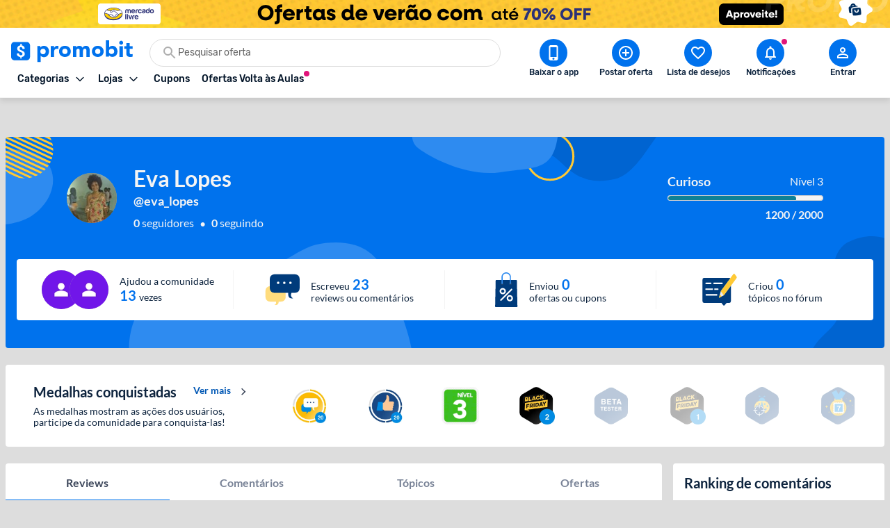

--- FILE ---
content_type: application/javascript
request_url: https://www.promobit.com.br/_next/static/chunks/pages/usuario/%5BuserUsername%5D-3fa1a82defdd6d30.js
body_size: 12186
content:
(self.webpackChunk_N_E=self.webpackChunk_N_E||[]).push([[3225,5734,2116],{17596:function(e,t,r){"use strict";var s=r(59499),n=r(4730),i=r(36492),a=r(48228),l=r(67294),o=r(98388),c=r(49154),u=r(46227),d=r(60363),f=r(20483),m=r(52726),h=r(44031),g=r(85893);const p=["className","gaEventCategory","userId"];function x(e,t){var r=Object.keys(e);if(Object.getOwnPropertySymbols){var s=Object.getOwnPropertySymbols(e);t&&(s=s.filter((function(t){return Object.getOwnPropertyDescriptor(e,t).enumerable}))),r.push.apply(r,s)}return r}function b(e){for(var t=1;t<arguments.length;t++){var r=null!=arguments[t]?arguments[t]:{};t%2?x(Object(r),!0).forEach((function(t){(0,s.Z)(e,t,r[t])})):Object.getOwnPropertyDescriptors?Object.defineProperties(e,Object.getOwnPropertyDescriptors(r)):x(Object(r)).forEach((function(t){Object.defineProperty(e,t,Object.getOwnPropertyDescriptor(r,t))}))}return e}const v=(e,t)=>(null===e||void 0===e?void 0:e.length)>0&&e.some((e=>{let{userId:r}=e;return r===t})),y=e=>{let{className:t,gaEventCategory:r,userId:s}=e,x=(0,n.Z)(e,p);const{isLoggedIn:y,LoggedInUser:j,loadingLoggedInUser:O,runCallbackIfLoggedIn:w}=(0,m.a)(),{0:P,1:N}=(0,l.useState)("Seguir"),k=(0,u.Z)(),{data:z}=(0,i.a)({queryKey:f.R5.followersList({userId:null===j||void 0===j?void 0:j.userId}),queryFn:e=>{let{signal:t}=e;return(0,h.wS)({signal:t})},staleTime:1/0,enabled:y,onSuccess:e=>{v(e,s)?N("Seguindo"):N("Seguir")}}),{mutate:E}=(0,a.D)({mutationFn:h.au,onMutate:()=>N("Seguindo"),onSuccess:e=>{let{followedUser:t}=e;k.setQueryData(f.R5.followersList({userId:null===j||void 0===j?void 0:j.userId}),[...z,t])}}),{mutate:Z}=(0,a.D)({mutationFn:h.kT,onMutate:()=>N("Seguir"),onSuccess:(e,t)=>{let{userId:r}=t;k.setQueryData(f.R5.followersList({userId:null===j||void 0===j?void 0:j.userId}),z.filter((e=>{let{userId:t}=e;return t!==r})))}}),S=(0,l.useMemo)((()=>v(z,s)),[z,s]);return(0,l.useEffect)((()=>{N(S?"Seguindo":"Seguir")}),[s]),!O&&(O||null!==j&&void 0!==j&&j.canFollowUser(s))?(0,g.jsx)(c.Z,b(b({className:(0,o.m6)("w-full md:w-unset",t),size:"size3",type:S?"primary":"primary-stroke",onClick:()=>{if(S)return(0,d.qP)({action:"button_unfollow",category:r}),void w(Z,{userId:s});(0,d.qP)({action:"button_follow",category:r}),w(E,{userId:s})},onMouseEnter:()=>{S&&N("Deixar de seguir")},onMouseLeave:()=>{S&&N("Seguindo")}},x),{},{children:P})):null};t.Z=(0,l.memo)(y)},2369:function(e,t,r){"use strict";var s=r(5152),n=r.n(s),i=r(67294),a=r(98388),l=r(4386),o=r(85893);const c=n()((()=>r.e(8770).then(r.bind(r,38770))),{loadableGenerated:{webpack:()=>[38770]}}),u=n()((()=>r.e(1293).then(r.bind(r,41293))),{loadableGenerated:{webpack:()=>[41293]}}),d=n()((()=>r.e(5631).then(r.bind(r,45631))),{ssr:!1,loadableGenerated:{webpack:()=>[45631]}}),f=e=>{let{isActive:t=!0,isFixed:r=!1,isOpen:s=!0,onClose:n=l.noop}=e;return t?(0,o.jsxs)("footer",{className:(0,a.dV)(r?"fixed left-0 z-50":"relative",r&&(s?"bottom-[var(--navbar-height)] md:bottom-0":"bottom-[-9999px]"),"flex w-full flex-col items-center border-t-3 border-solid border-t-primary-300 bg-neutral-high-100 pb-18 dark:bg-neutral-low-500 md:pb-0"),children:[r&&(0,o.jsx)(d,{onClick:()=>{n(!1)}}),(0,o.jsx)(u,{}),(0,o.jsx)(c,{})]}):null};t.Z=(0,i.memo)(f)},14621:function(e,t,r){"use strict";var s=r(59499),n=r(4730),i=r(98388),a=r(85893);const l=["className"];function o(e,t){var r=Object.keys(e);if(Object.getOwnPropertySymbols){var s=Object.getOwnPropertySymbols(e);t&&(s=s.filter((function(t){return Object.getOwnPropertyDescriptor(e,t).enumerable}))),r.push.apply(r,s)}return r}t.Z=e=>{let{className:t}=e,r=(0,n.Z)(e,l);return(0,a.jsx)("meter",function(e){for(var t=1;t<arguments.length;t++){var r=null!=arguments[t]?arguments[t]:{};t%2?o(Object(r),!0).forEach((function(t){(0,s.Z)(e,t,r[t])})):Object.getOwnPropertyDescriptors?Object.defineProperties(e,Object.getOwnPropertyDescriptors(r)):o(Object(r)).forEach((function(t){Object.defineProperty(e,t,Object.getOwnPropertyDescriptor(r,t))}))}return e}({className:(0,i.m6)("h-2 w-full rounded-3 bg-neutral-high-200 [&::-moz-meter-bar]:rounded-3 [&::-moz-meter-bar]:bg-info-300 [&::-webkit-meter-bar]:h-2 [&::-webkit-meter-bar]:w-full [&::-webkit-meter-bar]:rounded-3 [&::-webkit-meter-optimum-value]:h-2 [&::-webkit-meter-optimum-value]:rounded-3 [&::-webkit-meter-optimum-value]:bg-info-300 dark:[&::-webkit-meter-optimum-value]:bg-info-300",t)},r))}},92116:function(e,t,r){"use strict";r.r(t);var s=r(59499),n=r(4730),i=r(9008),a=r.n(i),l=r(67294),o=r(98388),c=r(8757),u=r(85893);const d=["className","grayscale","loading","priority","sizes","src","srcSet"];function f(e,t){var r=Object.keys(e);if(Object.getOwnPropertySymbols){var s=Object.getOwnPropertySymbols(e);t&&(s=s.filter((function(t){return Object.getOwnPropertyDescriptor(e,t).enumerable}))),r.push.apply(r,s)}return r}function m(e){for(var t=1;t<arguments.length;t++){var r=null!=arguments[t]?arguments[t]:{};t%2?f(Object(r),!0).forEach((function(t){(0,s.Z)(e,t,r[t])})):Object.getOwnPropertyDescriptors?Object.defineProperties(e,Object.getOwnPropertyDescriptors(r)):f(Object(r)).forEach((function(t){Object.defineProperty(e,t,Object.getOwnPropertyDescriptor(r,t))}))}return e}const h=(0,l.forwardRef)(((e,t)=>{let{className:r,grayscale:s=!1,loading:i="lazy",priority:l=!1,sizes:f=null,src:h,srcSet:g=null}=e,p=(0,n.Z)(e,d);const x=g?(0,c._G)(g).trim():void 0,b=f?(0,c._G)(f).trim():void 0;return(0,u.jsxs)(u.Fragment,{children:[l&&(0,u.jsx)(a(),{children:(0,u.jsx)("link",{as:"image",fetchpriority:"high",href:g&&f?void 0:h,imagesizes:b,imagesrcset:x,rel:"preload"},g&&f?x:h)}),(0,u.jsx)("img",m({ref:t,className:(0,o.dV)(s&&"grayscale",r),decoding:"async",fetchpriority:l?"high":"low",loading:l?void 0:i,sizes:b,src:h,srcSet:x},p))]})}));h.displayName="Image",t.default=h},99812:function(e,t,r){"use strict";r.d(t,{Z:function(){return j}});var s=r(59499),n=r(4730),i=r(5152),a=r.n(i),l=r(67294),o=r(98388),c=r(2369),u=r(76321),d=r(70437),f=r(58047),m=r(85893);const h=["className","maxWidthOnMobileDevices"];function g(e,t){var r=Object.keys(e);if(Object.getOwnPropertySymbols){var s=Object.getOwnPropertySymbols(e);t&&(s=s.filter((function(t){return Object.getOwnPropertyDescriptor(e,t).enumerable}))),r.push.apply(r,s)}return r}var p=e=>{let{className:t,maxWidthOnMobileDevices:r=!1}=e,i=(0,n.Z)(e,h);return(0,m.jsx)("div",function(e){for(var t=1;t<arguments.length;t++){var r=null!=arguments[t]?arguments[t]:{};t%2?g(Object(r),!0).forEach((function(t){(0,s.Z)(e,t,r[t])})):Object.getOwnPropertyDescriptors?Object.defineProperties(e,Object.getOwnPropertyDescriptors(r)):g(Object(r)).forEach((function(t){Object.defineProperty(e,t,Object.getOwnPropertyDescriptor(r,t))}))}return e}({className:(0,o.m6)("relative mx-auto my-0 mb-6 w-full lg:w-screen-lg lg:px-2 xl:w-screen-xl",r?"px-0":"px-4",t)},i))};const x=["children","footerProps","gaEventCategory","gridProps","headingComponent","maxWidthOnMobileDevices","scrollToTopButton","sidebarComponent","withGridLayout"];function b(e,t){var r=Object.keys(e);if(Object.getOwnPropertySymbols){var s=Object.getOwnPropertySymbols(e);t&&(s=s.filter((function(t){return Object.getOwnPropertyDescriptor(e,t).enumerable}))),r.push.apply(r,s)}return r}function v(e){for(var t=1;t<arguments.length;t++){var r=null!=arguments[t]?arguments[t]:{};t%2?b(Object(r),!0).forEach((function(t){(0,s.Z)(e,t,r[t])})):Object.getOwnPropertyDescriptors?Object.defineProperties(e,Object.getOwnPropertyDescriptors(r)):b(Object(r)).forEach((function(t){Object.defineProperty(e,t,Object.getOwnPropertyDescriptor(r,t))}))}return e}const y=a()((()=>r.e(4494).then(r.bind(r,54494))),{ssr:!1,loadableGenerated:{webpack:()=>[54494]}});var j=e=>{let{children:t,footerProps:r={},gaEventCategory:s=null,gridProps:i,headingComponent:a=null,maxWidthOnMobileDevices:h=!1,scrollToTopButton:g=!1,sidebarComponent:b=null,withGridLayout:j=!0}=e,O=(0,n.Z)(e,x);const{isFooterActive:w}=(0,f.B)();return(0,m.jsxs)(m.Fragment,{children:[(0,m.jsxs)(p,v(v({maxWidthOnMobileDevices:h},O),{},{children:[a&&(0,l.cloneElement)(a,h?{className:"mx-4 lg:mx-0"}:{}),j?(0,m.jsxs)("main",v(v({className:(0,o.m6)("grid w-full grid-flow-row grid-cols-4 gap-x-4 md:grid-cols-12",null===i||void 0===i?void 0:i.className)},(0,d.omit)(i,["className"])),{},{children:[(0,m.jsx)("div",{className:"col-span-4 inline-flex w-full flex-col flex-nowrap justify-self-stretch md:col-span-12 xl:col-span-9",children:t}),b]})):(0,m.jsx)(m.Fragment,{children:t}),g&&(0,m.jsx)(y,{className:"mb-16",gaEventCategory:s})]})),w&&(0,m.jsx)(u.Z,{force:r.force,placeholderSize:{height:1752},children:(0,m.jsx)(c.Z,v({},r))})]})}},76321:function(e,t,r){"use strict";var s=r(67294),n=r(4386),i=r(85893);const a=e=>{let{children:t,fallback:r}=e;return(0,i.jsxs)(i.Fragment,{children:[(0,i.jsx)("div",{}),(0,i.jsx)("section",{children:r||t})]})},l=e=>{let{children:t,className:r,fallback:a=null,force:l=!1,placeholderSize:o}=e;const c=(0,s.useRef)(null),{0:u,1:d}=(0,s.useState)(l),f=(0,s.useRef)([]),m=()=>{f.current.map((e=>e()))},h=()=>{m(),d(!0)};return(0,s.useLayoutEffect)((()=>{l&&!u&&h()}),[l]),(0,s.useEffect)((()=>{if(u)return;return(()=>{const e=c.current.getBoundingClientRect(),t=window.innerHeight||document.documentElement.clientHeight;(e.top<=t||e.bottom<=t)&&"requestIdleCallback"in window?(()=>{const e=requestIdleCallback((()=>{requestAnimationFrame(h)}),{timeout:850});f.current.push((()=>{cancelIdleCallback(e)}))})():(()=>{const e=new IntersectionObserver((e=>{let[t]=e;!t.isIntersecting||t.intersectionRatio<=0||h()}),{threshold:0});e.observe(c.current),f.current.push((()=>{e.disconnect()}))})()})(),()=>{m()}}),[]),u?t:(0,i.jsxs)(i.Fragment,{children:[(0,i.jsx)("div",{ref:c}),(0,i.jsx)("section",{dangerouslySetInnerHTML:(0,n.markup)(""),className:r,style:!a&&o?{height:o.height,width:o.width}:null,suppressHydrationWarning:!0,children:a})]})};t.Z=e=>{let{children:t,className:r,fallback:s,force:o=!1,placeholderSize:c}=e;return(0,n.isBrowser)()?(0,i.jsx)(l,{className:r,fallback:s,force:o,placeholderSize:c,children:t}):(0,i.jsx)(a,{fallback:s,children:t})}},58458:function(e,t,r){"use strict";var s=r(67294),n=r(98388),i=r(51997),a=r(16127),l=r(4386),o=r(77367),c=r(58047),u=r(85893);const d="right";t.Z=e=>{let{children:t,className:r,position:f=d,refsToBeIgnoredBeforeFixing:m=[]}=e;const h=(0,i.Z)(),{isXl:g}=(0,a.Z)(),{topbarDesktop:{constants:{topbarMainHeight:p,topbarBottomHeight:x}}}=(0,o.F)(),{isTopbarActive:b}=(0,c.B)(),v=(0,s.useMemo)((()=>g&&h?p+x-(e=>0===e.length?0:e.filter((e=>{let{current:t}=e;return t&&!(null!==t&&void 0!==t&&t.retry)})).reduce(((e,t,r)=>{let{current:s}=t;return(r>0?16:0)+e+(null===s||void 0===s?void 0:s.offsetHeight)}),2))(m):0),[h,b,p,x]);return(0,u.jsx)("aside",{className:(0,n.m6)("col-span-4 row-start-4 row-end-5 mt-4 flex h-auto flex-col transition-all duration-300 ease-in md:col-span-12 xl:sticky xl:col-span-3 xl:row-start-1 xl:row-end-3 xl:mt-0 xl:h-fit",f===d&&"xl:col-start-10","left"===f&&"xl:col-start-1",r),style:{top:(0,l.pixealize)(g?v:0)},children:t})}},45734:function(e,t,r){"use strict";r.r(t);var s=r(59499),n=r(4730),i=r(67294),a=r(98388),l=r(64018),o=r(7170),c=r(85893);const u=["children","className","initialShowSeeMoreLinkState","lineClampClassName","openedStateClassName","showMoreProps","size"];function d(e,t){var r=Object.keys(e);if(Object.getOwnPropertySymbols){var s=Object.getOwnPropertySymbols(e);t&&(s=s.filter((function(t){return Object.getOwnPropertyDescriptor(e,t).enumerable}))),r.push.apply(r,s)}return r}function f(e){for(var t=1;t<arguments.length;t++){var r=null!=arguments[t]?arguments[t]:{};t%2?d(Object(r),!0).forEach((function(t){(0,s.Z)(e,t,r[t])})):Object.getOwnPropertyDescriptors?Object.defineProperties(e,Object.getOwnPropertyDescriptors(r)):d(Object(r)).forEach((function(t){Object.defineProperty(e,t,Object.getOwnPropertyDescriptor(r,t))}))}return e}t.default=e=>{let{children:t,className:r,initialShowSeeMoreLinkState:s=!1,lineClampClassName:d,openedStateClassName:m,showMoreProps:h,size:g}=e,p=(0,n.Z)(e,u);const{0:x,1:b}=(0,i.useState)(!1),v=(0,i.useRef)(null),{0:y,1:j}=(0,i.useState)(s);(0,i.useEffect)((()=>{null===s&&j((()=>{var e,t;return x||(null===(e=v.current)||void 0===e?void 0:e.clientHeight)<(null===(t=v.current)||void 0===t?void 0:t.scrollHeight)}))}),[x,s]);const O=null===r||void 0===r?void 0:r.includes("max-h");return(0,c.jsxs)("div",{className:"relative w-fit",children:[(0,c.jsx)(o.default,f(f({ref:v,className:(0,a.m6)("[&>img]:max-w-full",x?"overflow-y-scroll":"line-clamp-1 overflow-y-hidden",x&&m,!x&&d,r),size:g},p),{},{children:t})),y&&(0,c.jsx)(l.default,f(f({className:(0,a.dV)("w-fit text-primary-300 dark:text-primary-300",O&&"mt-2"),size:g,onClick:()=>{x&&(v.current.scrollTop=0),b((()=>!x))}},h),{},{children:x?"Ver menos":"Ver mais"}))]})}},91694:function(e,t,r){"use strict";var s=r(59499),n=r(4730),i=r(98388),a=r(7170),l=r(17596),o=r(59464),c=r(85893);const u=["className","gaEventCategory","userId","userLevel","userPhoto","userName","userUsername","userTypeName"];function d(e,t){var r=Object.keys(e);if(Object.getOwnPropertySymbols){var s=Object.getOwnPropertySymbols(e);t&&(s=s.filter((function(t){return Object.getOwnPropertyDescriptor(e,t).enumerable}))),r.push.apply(r,s)}return r}function f(e){for(var t=1;t<arguments.length;t++){var r=null!=arguments[t]?arguments[t]:{};t%2?d(Object(r),!0).forEach((function(t){(0,s.Z)(e,t,r[t])})):Object.getOwnPropertyDescriptors?Object.defineProperties(e,Object.getOwnPropertyDescriptors(r)):d(Object(r)).forEach((function(t){Object.defineProperty(e,t,Object.getOwnPropertyDescriptor(r,t))}))}return e}t.Z=e=>{let{className:t,gaEventCategory:r,userId:s,userLevel:d,userPhoto:m,userName:h,userUsername:g,userTypeName:p}=e,x=(0,n.Z)(e,u);return(0,c.jsxs)("div",f(f({className:(0,i.m6)("flex border-b border-neutral-high-200 py-2 dark:border-neutral-low-300",t)},x),{},{children:[(0,c.jsx)(o.Z,{size:"size4",userId:s,userLevel:d,userName:h,userPhoto:m,userTypeName:p,userUsername:g,asLink:!0}),(0,c.jsx)("div",{className:"ml-4 flex w-full items-center",children:(0,c.jsx)("div",{className:"flex w-full flex-col items-start",children:(0,c.jsx)(a.default,{className:"mr-2 line-clamp-1 max-w-[120px]",bold:!0,children:h})})}),(0,c.jsx)("div",{className:"flex items-center",children:(0,c.jsx)(l.Z,{gaEventCategory:r,userId:s})})]}))}},51997:function(e,t,r){"use strict";var s=r(67294);t.Z=function(){const{0:e,1:t}=(0,s.useState)(!1);return(0,s.useEffect)((()=>{t(!0)}),[]),e}},47694:function(e,t,r){"use strict";r.d(t,{Z:function(){return c}});var s=r(32161),n=r(52924),i=r(9499);class a extends n.z{constructor(e,t){super(e,t)}bindMethods(){super.bindMethods(),this.fetchNextPage=this.fetchNextPage.bind(this),this.fetchPreviousPage=this.fetchPreviousPage.bind(this)}setOptions(e,t){super.setOptions({...e,behavior:(0,i.Gm)()},t)}getOptimisticResult(e){return e.behavior=(0,i.Gm)(),super.getOptimisticResult(e)}fetchNextPage({pageParam:e,...t}={}){return this.fetch({...t,meta:{fetchMore:{direction:"forward",pageParam:e}}})}fetchPreviousPage({pageParam:e,...t}={}){return this.fetch({...t,meta:{fetchMore:{direction:"backward",pageParam:e}}})}createResult(e,t){var r,s,n,a,l,o;const{state:c}=e,u=super.createResult(e,t),{isFetching:d,isRefetching:f}=u,m=d&&"forward"===(null==(r=c.fetchMeta)||null==(s=r.fetchMore)?void 0:s.direction),h=d&&"backward"===(null==(n=c.fetchMeta)||null==(a=n.fetchMore)?void 0:a.direction);return{...u,fetchNextPage:this.fetchNextPage,fetchPreviousPage:this.fetchPreviousPage,hasNextPage:(0,i.Qy)(t,null==(l=c.data)?void 0:l.pages),hasPreviousPage:(0,i.ZF)(t,null==(o=c.data)?void 0:o.pages),isFetchingNextPage:m,isFetchingPreviousPage:h,isRefetching:f&&!m&&!h}}}var l=r(67187);var o=r(67294);var c=e=>{let{cacheTime:t,flattenKey:r,initialData:n,placeholderData:i,queryFn:c,queryKey:u,refetchInterval:d,refetchIntervalInBackground:f,refetchOnMount:m,refetchOnReconnect:h,refetchOnWindowFocus:g,select:p,staleTime:x,useErrorBoundary:b,enabled:v,getNextPageParam:y,getPreviousPageParam:j,onSuccess:O,onError:w}=e;const{data:P,dataUpdatedAt:N,error:k,errorUpdatedAt:z,failureCount:E,isError:Z,isFetched:S,isFetchedAfterMount:D,isFetching:C,isIdle:I,isLoading:T,isLoadingError:L,isPlaceholderData:A,isPreviousData:F,isRefetchError:_,isRefetching:R,isStale:M,isSuccess:H,refetch:q,remove:B,status:G,fetchNextPage:Q,isFetchingNextPage:U,isInitialLoading:$,hasNextPage:K}=function(e,t,r){const n=(0,s._v)(e,t,r);return(0,l.r)(n,a)}({queryKey:u,queryFn:async e=>c(e.pageParam,{signal:e.signal}),getNextPageParam:y,getPreviousPageParam:j,onSuccess:O,onError:w,initialData:n,enabled:v,cacheTime:t,placeholderData:i,refetchInterval:d,refetchOnMount:m,refetchIntervalInBackground:f,refetchOnReconnect:h,refetchOnWindowFocus:g,staleTime:x,useErrorBoundary:b}),W=(0,o.useCallback)((e=>e?r?e[r]:e:[]),[r]);return{data:(0,o.useMemo)((()=>{if(!P)return[];if($)return"function"===typeof p?p(W(n)):W(n);const e="pages"in P?P.pages.flatMap(W):W(P);return"function"===typeof p?p(e):e}),[P,$,W]),dataUpdatedAt:N,error:k,errorUpdatedAt:z,failureCount:E,fetchNextPage:Q,hasNextPage:K,isError:Z,isFetched:S,isFetchedAfterMount:D,isFetching:C,isFetchingNextPage:U,isIdle:I,isInitialLoading:$,isLoading:T,isLoadingError:L,isPlaceholderData:A,isPreviousData:F,isRefetchError:_,isRefetching:R,isStale:M,isSuccess:H,refetch:q,remove:B,status:G}}},37738:function(e,t,r){"use strict";var s=r(67294);t.Z=e=>{let{target:t,threshold:r=1,rootMargin:n="0px",enabled:i=!0,onIntersect:a}=e;(0,s.useEffect)((()=>{if(!i)return;const e=new IntersectionObserver((e=>e.forEach((e=>{let{isIntersecting:t}=e;return t&&a()}))),{rootMargin:n,threshold:r}),s=null===t||void 0===t?void 0:t.current;return s?(e.observe(s),()=>{e.unobserve(s)}):void 0}),[t.current,i])}},46227:function(e,t,r){"use strict";var s=r(85945),n=r(67294);const i=e=>e?"pages"in e?e.pages.filter((e=>null!=e)):[e]:[],a=e=>(t,r)=>{"function"===typeof r?e.setQueryData(t,(e=>({pages:r(i(e)),pageParams:(null===e||void 0===e?void 0:e.pageParams)??[]}))):e.setQueryData(t,r)},l=e=>(t,r)=>{const s=e.getQueryData(t);return i(s).flatMap((e=>e[r]))};t.Z=()=>{const e=(0,s.NL)(),{0:t}=(0,n.useState)((()=>({fetchQuery:function(){return e.fetchQuery(...arguments)},getInfiniteQueryData:function(){return l(e)(...arguments)},getQueryData:function(){return e.getQueryData(...arguments)},refetchQueries:function(){return e.refetchQueries(...arguments)},removeQueries:function(){return e.removeQueries(...arguments)},setInfiniteQueryData:function(){return a(e)(...arguments)},setQueryData:function(){return e.setQueryData(...arguments)}})));return t}},3116:function(e,t,r){"use strict";r.r(t),r.d(t,{__N_SSP:function(){return Ge},default:function(){return Qe}});var s=r(59499),n=r(99812),i=r(17148),a=r(4730),l=r(98388),o=r(59192),c=r(64924),u=r(44831),d=r(64018),f=r(7170),m=r(60363),h=r(45968),g=r(92116),p=r(85893);var x=e=>{let{badgeDate:t,badgeImage:r,badgeName:s}=e;return(0,p.jsxs)(h.Z.Root,{children:[(0,p.jsx)(h.Z.Trigger,{children:(0,p.jsx)(g.default,{alt:`\xcdcone da medalha ${s}`,className:!t&&"opacity-30",height:54,src:r,width:54})}),(0,p.jsx)(h.Z.Box,{className:"min-w-[100px]",children:s})]})},b=r(11991);const v=["badges","className","gaEventCategory"];function y(e,t){var r=Object.keys(e);if(Object.getOwnPropertySymbols){var s=Object.getOwnPropertySymbols(e);t&&(s=s.filter((function(t){return Object.getOwnPropertyDescriptor(e,t).enumerable}))),r.push.apply(r,s)}return r}function j(e){for(var t=1;t<arguments.length;t++){var r=null!=arguments[t]?arguments[t]:{};t%2?y(Object(r),!0).forEach((function(t){(0,s.Z)(e,t,r[t])})):Object.getOwnPropertyDescriptors?Object.defineProperties(e,Object.getOwnPropertyDescriptors(r)):y(Object(r)).forEach((function(t){Object.defineProperty(e,t,Object.getOwnPropertyDescriptor(r,t))}))}return e}var O=e=>{let{badges:t,className:r,gaEventCategory:s}=e,n=(0,a.Z)(e,v);return(0,p.jsxs)(o.Z,j(j({className:(0,l.m6)("relative mt-3 items-start justify-start px-4 py-3 md:mt-6 md:flex-row md:items-center md:px-10 md:py-4",r),full:!0},n),{},{children:[(0,p.jsxs)("div",{className:"flex flex-col items-start",children:[(0,p.jsxs)("div",{className:"flex items-center",children:[(0,p.jsx)(c.Z,{as:"h2",size:"size5",children:"Medalhas conquistadas"}),(0,p.jsxs)(d.default,{className:"ml-6",href:b.Z.BADGES_AND_LEVELS,size:"size2",bold:!0,onClick:()=>{(0,m.qP)({category:s,action:"know_more_badges"})},children:["Ver mais",(0,p.jsx)(u.Z,{className:"ml-2",name:"arrow-forward"})]})]}),(0,p.jsx)(f.default,{className:"mt-2 md:w-[330px] md:min-w-[330px]",size:"size2",children:"As medalhas mostram as a\xe7\xf5es dos usu\xe1rios, participe da comunidade para conquista-las!"})]}),(0,p.jsx)("div",{className:"mt-3 flex w-full gap-x-6 overflow-y-hidden overflow-x-scroll py-2 md:ml-10 md:mt-0 md:py-4 xl:justify-between xl:gap-x-0 xl:overflow-x-visible xl:overflow-y-visible",children:t.map((e=>(0,p.jsx)(x,j({},e),e.badgeId)))})]}))},w=r(67294),P=r(5774),N=r(47694),k=r(37738),z=r(20483),E=r(98563),Z=r(44031),S=r(41664),D=r.n(S),C=r(49154),I=r(52726);var T=e=>{let{userId:t,tab:{name:r,emptyState:{callToAction:{text:s,href:n},description:i,image:a}}}=e;const{LoggedInUser:l}=(0,I.a)();return(0,p.jsxs)("div",{className:"flex flex-col items-center justify-center py-[120px]",children:[(0,p.jsx)(g.default,{alt:r,height:104,src:a,width:106}),(0,p.jsx)(f.default,{className:"mt-10",children:i}),s&&(null===l||void 0===l?void 0:l.userId)===t&&(0,p.jsx)(D(),{href:n,prefetch:!1,passHref:!0,children:(0,p.jsx)(C.Z,{className:"mt-4",children:s})})]})},L=r(90474),A=r(82688),F=r(4386),_=r(66723),R=r(35842),M=r(45734),H=r(51277),q=r(24658),B=r(75009);var G=e=>{let{blockTitle:t=null,comments:r=null,date:s,href:n=null,image:i=null,imageAlt:a=null,likesCount:l=null,tags:d=[],text:m=null,title:h,views:x=null}=e;const b=(0,p.jsxs)("div",{className:"flex w-full border-b border-solid border-neutral-high-200 p-4 dark:border-neutral-low-300",children:[i?(0,p.jsx)(g.default,{alt:a,className:"min-w-20 overflow-y-hidden border border-solid border-neutral-high-200 object-cover dark:border-neutral-low-300 md:size-[100px] md:min-w-[100px]",height:80,src:i,width:80}):(0,p.jsx)("div",{className:"flex size-20 min-w-20 items-center justify-center bg-neutral-high-200 md:size-[100px] md:min-w-[100px]",children:(0,p.jsx)(u.Z,{className:"w-[38px] text-neutral-high-400 dark:text-neutral-high-400",name:"messages",size:null})}),(0,p.jsxs)("div",{className:"ml-4 flex w-full flex-col items-start justify-between",children:[(0,p.jsxs)("div",{className:"flex w-full flex-col items-start",children:[t&&(0,p.jsx)(D(),{href:n,prefetch:!1,passHref:!0,children:(0,p.jsxs)(o.Z,{as:"a",className:"flex-row justify-between bg-neutral-high-200 px-4 py-2 dark:bg-neutral-low-300",full:!0,children:[(0,p.jsx)("div",{className:"md:flex",children:(0,p.jsx)(M.default,{className:"mr-4 line-clamp-2 md:ml-1 md:line-clamp-1",bold:!0,children:t})}),(0,p.jsx)(u.Z,{className:"text-neutral-low-500",name:"link-blank"})]})}),h&&(0,p.jsx)(c.Z,{as:"span",size:"size6",children:h}),(0,p.jsx)(f.default,{className:"mt-2",size:"size3",children:(0,q.QW)(s)}),m&&(0,p.jsx)(H.Z,{className:"mt-2",full:!0,children:(0,B.Z)(m)}),d.length>0&&(0,p.jsx)("div",{className:"mt-4 flex flex-wrap items-center",children:d.map((e=>{const t=(null===e||void 0===e?void 0:e.name)||e;return"UNIQUE"===t?(0,p.jsx)(f.default,{className:"mr-2 text-success-300 dark:text-success-100",size:"size2",children:t},t):(0,p.jsx)(_.Z,{className:"mr-2",filled:!0,children:t},t)}))})]}),(r>0||l>0||x>0)&&(0,p.jsxs)("div",{className:"mt-6 flex w-full justify-end",children:[r>0&&(0,p.jsxs)("div",{className:"flex items-center",children:[(0,p.jsx)(u.Z,{className:"mr-2 text-neutral-low-500 dark:text-neutral-high-100",name:"messages"}),(0,p.jsx)(f.default,{size:"size2",children:r})]}),l>0&&(0,p.jsxs)("div",{className:"flex items-center",children:[(0,p.jsx)(u.Z,{className:"ml-5 text-neutral-low-500 dark:text-neutral-high-100",name:"like-filled"}),(0,p.jsx)(f.default,{size:"size2",children:l})]}),x>0&&(0,p.jsxs)("div",{className:"ml-5 flex items-center",children:[(0,p.jsx)(u.Z,{className:"mr-2 text-neutral-low-500 dark:text-neutral-high-100",name:"visibility"}),(0,p.jsx)(f.default,{size:"size2",children:x.toLocaleString("pt-BR")})]})]})]})]});return n?(0,p.jsx)(D(),{href:n,prefetch:!1,passHref:!0,children:(0,p.jsx)(R.default,{className:"w-full",children:b})}):b};const Q="reviews",U="comments",$="threads",K="offers",W=(e,t)=>{let{type:r,scrollToComment:s}=t;const n={OFFER:(0,A.HY)(e,{scrollToComment:s}),ARTICLE:(0,A.ni)(e,{scrollToComment:s}),THREAD:(0,A.z2)(e,{scrollToComment:s})};return e?n[r]:null},V=(e,t)=>{let{type:r}=t;const s={OFFER:(0,L.o9)(e,100),ARTICLE:(0,L.FC)(e,100)};return e?s[r]:null};var X=e=>{let{activeTabId:t,hasNextPage:r,interactions:s,isScrollPaginationEnabled:n=!1,onLoadMoreButtonClick:i=F.noop}=e;return(0,p.jsxs)("div",{className:"flex w-full flex-col items-center",children:[s.map(((e,r)=>{var s,n,i,a,l,o,c,u,d,f,m,h,g,x,b,v,y;return(0,p.jsxs)(w.Fragment,{children:[t===Q&&(0,p.jsx)(G,{date:e.commentDate,href:(0,A.HY)(null===(s=e.offer)||void 0===s?void 0:s.offerSlug,{scrollToComment:e.commentId}),image:(0,L.o9)(null===(n=e.offer)||void 0===n?void 0:n.offerPhoto,100),imageAlt:(0,L.kE)(null===(i=e.offer)||void 0===i?void 0:i.offerTitle),text:e.commentText,title:null===(a=e.offer)||void 0===a?void 0:a.offerTitle}),t===U&&(0,p.jsx)(G,{date:e.commentDate,href:W((null===(l=e.offer)||void 0===l?void 0:l.offerSlug)||(null===(o=e.article)||void 0===o?void 0:o.articleSlug)||(null===(c=e.thread)||void 0===c?void 0:c.threadSlug),{type:((null===(u=e.offer)||void 0===u?void 0:u.offerSlug)?"OFFER":(null===(d=e.article)||void 0===d?void 0:d.articleSlug)&&"ARTICLE")||(null===(f=e.thread)||void 0===f?void 0:f.threadSlug)&&"THREAD",scrollToComment:e.commentId}),image:V((null===(m=e.offer)||void 0===m?void 0:m.offerPhoto)||(null===(h=e.article)||void 0===h?void 0:h.articlePhoto),{type:(null===(g=e.offer)||void 0===g?void 0:g.offerPhoto)?"OFFER":(null===(x=e.article)||void 0===x?void 0:x.articlePhoto)&&"ARTICLE"}),imageAlt:`Imagem de ${(null===(b=e.offer)||void 0===b?void 0:b.offerTitle)||(null===(v=e.article)||void 0===v?void 0:v.articleTitle)}`,text:e.commentText,title:null===(y=e.offer)||void 0===y?void 0:y.offerTitle}),t===$&&(0,p.jsx)(G,{blockTitle:e.threadTitle,date:e.threadPublished,href:(0,A.z2)(e.threadSlug||e.threadId,{scrollToComment:e.commentId}),tags:[e.threadCategoryName]}),t===K&&(0,p.jsx)(G,{comments:e.offerComments,date:e.offerPublished,href:(0,A.HY)(e.offerSlug),image:(0,L.o9)(e.offerPhoto,100),imageAlt:(0,L.kE)(e.offerTitle),likesCount:e.offerLikes,tags:e.offerTags,title:e.offerTitle,views:e.offerClicks})]},r)})),r&&!n&&(0,p.jsx)(C.Z,{className:"my-4 md:my-6",size:"size2",onClick:i,children:"Ver mais"})]})},Y=r(13973);const J=["className"];function ee(e,t){var r=Object.keys(e);if(Object.getOwnPropertySymbols){var s=Object.getOwnPropertySymbols(e);t&&(s=s.filter((function(t){return Object.getOwnPropertyDescriptor(e,t).enumerable}))),r.push.apply(r,s)}return r}function te(e){for(var t=1;t<arguments.length;t++){var r=null!=arguments[t]?arguments[t]:{};t%2?ee(Object(r),!0).forEach((function(t){(0,s.Z)(e,t,r[t])})):Object.getOwnPropertyDescriptors?Object.defineProperties(e,Object.getOwnPropertyDescriptors(r)):ee(Object(r)).forEach((function(t){Object.defineProperty(e,t,Object.getOwnPropertyDescriptor(r,t))}))}return e}var re=e=>{let{className:t}=e,r=(0,a.Z)(e,J);return(0,p.jsx)("div",te(te({className:(0,l.m6)("flex items-center justify-center",t)},r),{},{children:(0,p.jsx)(Y.Z,{})}))},se=r(78395);const ne=[{title:"Reviews",name:"review",id:"reviews",flattenKey:"reviews",fetcher:Z.q8,emptyState:{description:"Nenhuma review encontrada",image:`${se.Z.LOCAL_IMAGE_PATH}/features/user-profile/empty-tab-reviews.svg`,callToAction:{text:null,href:null}}},{title:"Coment\xe1rios",name:"coment\xe1rios",id:"comments",flattenKey:"comments",fetcher:E.xj,emptyState:{description:"Nenhum coment\xe1rio encontrado",image:`${se.Z.LOCAL_IMAGE_PATH}/features/user-profile/empty-tab-comments.svg`,callToAction:{text:null,href:null}}},{title:"T\xf3picos",name:"t\xf3picos",id:"threads",flattenKey:"threads",fetcher:Z.AT,emptyState:{description:"Nenhum t\xf3pico encontrado",image:`${se.Z.LOCAL_IMAGE_PATH}/features/user-profile/empty-tab-reviews.svg`,callToAction:{text:"Crie seu primeiro t\xf3pico",href:b.Z.NEW_THREAD}}},{title:"Ofertas",name:"ofertas",id:"offers",flattenKey:"offers",fetcher:Z.LA,emptyState:{description:"Nenhuma oferta encontrada",image:`${se.Z.LOCAL_IMAGE_PATH}/features/user-profile/empty-tab-offers.svg`,callToAction:{text:"Envie sua primeira oferta",href:b.Z.NEW_OFFER}}}];var ie=e=>{let{gaEventCategory:t,userId:r}=e;const{0:s,1:n}=(0,w.useState)(ne[0]),{0:i,1:a}=(0,w.useState)(!1),l=(0,w.useRef)(null),{data:c,isSuccess:u,isLoading:d,hasNextPage:f,isFetching:h,fetchNextPage:g}=(0,N.Z)({queryKey:z.R5.interactionsList({userId:r,activeTabId:s.id}),queryFn:(e,t)=>{let{signal:n}=t;return s.fetcher({userId:r,after:e},{signal:n})},getNextPageParam:e=>null===e||void 0===e?void 0:e.after,flattenKey:s.flattenKey,cacheTime:0,staleTime:0});(0,k.Z)({enabled:i&&f&&!h,target:l,rootMargin:"500px",threshold:0,onIntersect:g});return(0,p.jsxs)(o.Z,{children:[(0,p.jsx)(P.K,{children:ne.map((e=>(0,p.jsx)(P.f,{active:e.title===s.title,as:"a",className:"w-1/4 p-4",onClick:()=>{(e=>{(0,m.qP)({category:t,action:`${e.id}_tab`}),n(e),a(!1)})(e)},children:e.title},e.id)))}),!d&&u&&c.length>0&&(0,p.jsxs)(p.Fragment,{children:[(0,p.jsx)(X,{activeTabId:s.id,hasNextPage:f,interactions:c,isScrollPaginationEnabled:i,onLoadMoreButtonClick:()=>{(0,m.qP)({category:t,action:`${s.id}_load_more`}),a(!0)}}),(0,p.jsx)("div",{ref:l})]}),!d&&u&&0===c.length&&(0,p.jsx)(T,{tab:s,userId:r}),(d||h&&!u)&&(0,p.jsx)(re,{className:h?"py-16":"py-3"})]})},ae=r(14621),le=r(2613);var oe=e=>{let{userLevel:t,userXp:r,userXpEntryLevel:s,userXpNextLevel:n,userXpTitle:i}=e;return(0,p.jsxs)("div",{className:"mt-4 flex w-full flex-col items-end md:mt-0 md:w-unset",children:[(0,p.jsxs)("div",{className:"flex w-full items-center justify-between",children:[(0,p.jsx)(c.Z,{className:"text-neutral-high-200 dark:text-neutral-high-200",size:"size6",children:i}),(0,p.jsx)(f.default,{className:"text-neutral-high-200 dark:text-neutral-high-200",children:`N\xedvel ${t}`})]}),(0,p.jsxs)(h.Z.Root,{className:"mt-2 w-full md:w-[224px]",children:[(0,p.jsx)(h.Z.Trigger,{children:(0,p.jsx)(ae.Z,{max:"100",value:(0,le.DS)(r,n)})}),(0,p.jsxs)(h.Z.Box,{bold:!0,children:[r," pontos"]})]}),(0,p.jsx)(f.default,{className:"mt-2 text-neutral-high-200 dark:text-neutral-high-200",bold:!0,children:`${s} / ${n}`})]})},ce=r(59464);const ue=["children","className","tooltipText"];function de(e,t){var r=Object.keys(e);if(Object.getOwnPropertySymbols){var s=Object.getOwnPropertySymbols(e);t&&(s=s.filter((function(t){return Object.getOwnPropertyDescriptor(e,t).enumerable}))),r.push.apply(r,s)}return r}function fe(e){for(var t=1;t<arguments.length;t++){var r=null!=arguments[t]?arguments[t]:{};t%2?de(Object(r),!0).forEach((function(t){(0,s.Z)(e,t,r[t])})):Object.getOwnPropertyDescriptors?Object.defineProperties(e,Object.getOwnPropertyDescriptors(r)):de(Object(r)).forEach((function(t){Object.defineProperty(e,t,Object.getOwnPropertyDescriptor(r,t))}))}return e}var me=e=>{let{children:t,className:r,tooltipText:s=null}=e,n=(0,a.Z)(e,ue);return(0,p.jsx)("div",fe(fe({className:(0,l.m6)("flex min-w-max items-center justify-center border-r border-solid border-neutral-high-200 px-4 dark:border-neutral-low-300 lg:w-1/4 lg:min-w-unset",r)},n),{},{children:s?(0,p.jsxs)(h.Z.Root,{children:[(0,p.jsx)(h.Z.Trigger,{children:t}),(0,p.jsx)(h.Z.Box,{align:"left",className:"md:w-[260px] lg:w-[380px]",children:s})]}):t}))};const he=(e,t)=>{let[r,s]=t;return 1===e?s:r},ge=e=>he(e,["ofertas ou cupons","oferta ou cupom"]),pe=e=>he(e,["t\xf3picos no f\xf3rum","t\xf3pico no f\xf3rum"]);var xe=e=>{let{gaEventCategory:t,stats:{userCommentsWritten:r,userCommunityHelp:s,userCouponsSent:n,userOffersSent:i,userReviewsWritten:a,userThreadsSent:l}={userCommentsWritten:0,userCommunityHelp:0,userCouponsSent:0,userOffersSent:0,userReviewsWritten:0,userThreadsSent:0}}=e;const u=r+a,d=n+i;return(0,p.jsxs)(o.Z,{className:"relative mt-6 flex-row overflow-x-scroll rounded-r-1 px-2 py-4 md:mt-10 md:rounded-r-2 lg:overflow-visible",full:!0,children:[(0,p.jsx)(me,{tooltipText:"Consideramos curtidas da comunidade como sinal de que a oferta, coment\xe1rio, t\xf3pico ou review foi relevante e ajudou os membros.",children:(0,p.jsxs)(p.Fragment,{children:[(0,p.jsxs)("div",{className:"flex items-center",onMouseOver:()=>{(0,m.qP)({category:t,action:"scorebar_hover"})},children:[(0,p.jsx)(ce.Z,{size:"size3"}),(0,p.jsx)(ce.Z,{className:"-ml-4",size:"size3"})]}),(0,p.jsxs)("div",{className:"ml-4",children:[(0,p.jsx)(f.default,{size:"size2",children:"Ajudou a comunidade"}),(0,p.jsx)(c.Z,{className:"inline text-primary-300 dark:text-primary-300",size:"size5",children:s}),(0,p.jsx)(f.default,{className:"ml-1 inline",size:"size2",children:"vezes"})]})]})}),(0,p.jsxs)(me,{children:[(0,p.jsx)(g.default,{alt:"\xcdcone de coment\xe1rios",height:46,src:`${se.Z.LOCAL_IMAGE_PATH}/features/user-profile/comments.svg`,width:50}),(0,p.jsxs)("div",{className:"ml-4",children:[(0,p.jsx)(f.default,{className:"inline",size:"size2",children:"Escreveu"}),(0,p.jsx)(c.Z,{className:"ml-1 inline text-primary-300 dark:text-primary-300",size:"size5",children:u}),(0,p.jsx)(f.default,{size:"size2",children:(h=u,he(h,["reviews ou coment\xe1rios","review ou coment\xe1rio"]))})]})]}),(0,p.jsxs)(me,{children:[(0,p.jsx)(g.default,{alt:"\xcdcone de ofertas",height:50,src:`${se.Z.LOCAL_IMAGE_PATH}/features/user-profile/offers.svg`,width:33}),(0,p.jsxs)("div",{className:"ml-4",children:[(0,p.jsx)(f.default,{className:"inline",size:"size2",children:"Enviou"}),(0,p.jsx)(c.Z,{className:"ml-1 inline text-primary-300 dark:text-primary-300",size:"size5",children:d}),(0,p.jsx)(f.default,{size:"size2",children:ge(d)})]})]}),(0,p.jsxs)(me,{className:"border-r-0",children:[(0,p.jsx)(g.default,{alt:"\xcdcone de t\xf3picos",height:46,src:`${se.Z.LOCAL_IMAGE_PATH}/features/user-profile/threads.svg`,width:50}),(0,p.jsxs)("div",{className:"ml-4",children:[(0,p.jsx)(f.default,{className:"inline",size:"size2",children:"Criou"}),(0,p.jsx)(c.Z,{className:"ml-1 inline text-primary-300 dark:text-primary-300",size:"size5",children:l}),(0,p.jsx)(f.default,{size:"size2",children:pe(l)})]})]})]});var h},be=r(17596),ve=r(62038);var ye=e=>{let{gaEventCategory:t,userId:r,userName:s,userSpecialtyName:n,userUsername:i,userPhoto:a,userTypeName:l,stats:{userFollowersCount:o,userFollowingCount:d}}=e;const{LoggedInUser:g,isLoggedIn:x,loadingLoggedInUser:b}=(0,I.a)();return(0,p.jsxs)("div",{className:"flex w-full items-center",children:[(0,p.jsx)(ce.Z,{className:"mr-6",size:"size1",userName:s,userPhoto:a,userTypeName:l}),(0,p.jsxs)("div",{className:"w-full md:w-[45%]",children:[(0,p.jsxs)("div",{className:"flex items-start justify-between md:justify-normal",children:[(0,p.jsxs)("div",{children:[(0,p.jsxs)("div",{className:"flex items-center",children:[(0,p.jsx)(c.Z,{as:"h1",className:"text-neutral-high-200 dark:text-neutral-high-200",size:"size2",children:s}),n&&(0,p.jsxs)(h.Z.Root,{className:"ml-2 md:ml-4",children:[(0,p.jsx)(h.Z.Trigger,{children:(0,p.jsx)(u.Z,{name:"specialist",size:"size1"})}),(0,p.jsx)(h.Z.Box,{text:n})]})]}),(0,p.jsx)(c.Z,{as:"span",className:"mt-2 text-neutral-high-200 dark:text-neutral-high-200",size:"size6",children:(0,ve.toUsernameWithAtSign)(i)})]}),(0,p.jsx)("div",{className:"ml-4 mt-2 flex items-center",children:!b&&x&&(null===g||void 0===g?void 0:g.userId)!==r&&(0,p.jsx)(be.Z,{gaEventCategory:t,size:"size4",type:"neutral",userId:r})})]}),(0,p.jsxs)("div",{className:"mt-2 flex items-center text-neutral-high-200 dark:text-neutral-high-200",children:[(0,p.jsxs)(f.default,{className:"mr-2 text-neutral-high-200 dark:text-neutral-high-200",onClick:()=>{(0,m.qP)({category:t,action:"click_followers"})},children:[(0,p.jsx)("b",{children:o})," seguidores"]}),"\u2022",(0,p.jsxs)(f.default,{className:"ml-2 text-neutral-high-200 dark:text-neutral-high-200",onClick:()=>{(0,m.qP)({category:t,action:"click_following"})},children:[(0,p.jsx)("b",{children:d})," seguindo"]})]})]})]})};const je=["gaEventCategory","user"];function Oe(e,t){var r=Object.keys(e);if(Object.getOwnPropertySymbols){var s=Object.getOwnPropertySymbols(e);t&&(s=s.filter((function(t){return Object.getOwnPropertyDescriptor(e,t).enumerable}))),r.push.apply(r,s)}return r}function we(e){for(var t=1;t<arguments.length;t++){var r=null!=arguments[t]?arguments[t]:{};t%2?Oe(Object(r),!0).forEach((function(t){(0,s.Z)(e,t,r[t])})):Object.getOwnPropertyDescriptors?Object.defineProperties(e,Object.getOwnPropertyDescriptors(r)):Oe(Object(r)).forEach((function(t){Object.defineProperty(e,t,Object.getOwnPropertyDescriptor(r,t))}))}return e}var Pe=e=>{let{gaEventCategory:t,user:r}=e,s=(0,a.Z)(e,je);return(0,p.jsxs)(o.Z,we(we({className:'bg-primary-300 bg-[url("/dist/images/features/user-profile/main-info-bg.svg")] bg-cover bg-center px-4 py-10 dark:bg-primary-300 md:bg-[url("/dist/images/features/user-profile/main-info-bg@2x.svg")]',full:!0},s),{},{children:[(0,p.jsxs)("div",{className:"flex flex-col items-center justify-between md:flex-row md:px-18",children:[(0,p.jsx)(ye,we({gaEventCategory:t},r)),(0,p.jsx)(oe,we({},r))]}),(0,p.jsx)(xe,we({gaEventCategory:t},r))]}))},Ne=r(58458),ke=r(15670),ze=r(5152),Ee=r.n(ze),Ze=r(91694),Se=r(33740),De=r(11652);const Ce=["className","gaEventCategory","userId"];function Ie(e,t){var r=Object.keys(e);if(Object.getOwnPropertySymbols){var s=Object.getOwnPropertySymbols(e);t&&(s=s.filter((function(t){return Object.getOwnPropertyDescriptor(e,t).enumerable}))),r.push.apply(r,s)}return r}function Te(e){for(var t=1;t<arguments.length;t++){var r=null!=arguments[t]?arguments[t]:{};t%2?Ie(Object(r),!0).forEach((function(t){(0,s.Z)(e,t,r[t])})):Object.getOwnPropertyDescriptors?Object.defineProperties(e,Object.getOwnPropertyDescriptors(r)):Ie(Object(r)).forEach((function(t){Object.defineProperty(e,t,Object.getOwnPropertyDescriptor(r,t))}))}return e}const Le=Ee()((()=>r.e(1350).then(r.bind(r,11350))),{ssr:!1,loadableGenerated:{webpack:()=>[11350]}}),Ae=[{name:"Seguidores",id:"followers",fetcher:Z.lB,flattenKey:"followers"},{name:"Seguindo",id:"following",fetcher:Z._F,flattenKey:"following"}],Fe=(0,w.forwardRef)(((e,t)=>{let{className:r,gaEventCategory:s,userId:n}=e,i=(0,a.Z)(e,Ce);const{showModal:c}=(0,Se.Z)(),{0:u,1:h}=(0,w.useState)(Ae[0]),{data:g,isSuccess:x,isLoading:b}=(0,N.Z)({queryKey:z.R5.paginatedFollowsList({userId:n,type:u.id}),queryFn:async(e,t)=>{let{signal:r}=t;return await u.fetcher({after:e,limit:e?5:12,userId:n},{signal:r})},getNextPageParam:e=>null===e||void 0===e?void 0:e.after,flattenKey:u.flattenKey,cacheTime:6e4});return(0,p.jsxs)(o.Z,Te(Te({ref:t,className:(0,l.m6)("mt-4 px-2 py-2 md:px-4",r),full:!0},i),{},{children:[(0,p.jsxs)("div",{children:[(0,p.jsx)(P.K,{size:"size2",children:Ae.map((e=>(0,p.jsx)(P.f,{active:u.name===e.name,className:"w-1/2",size:"size2",onClick:t=>((e,t)=>{h(t),s&&(0,m.qP)({category:s,action:t.id})})(0,e),children:e.name},e.name)))}),(0,p.jsxs)("div",{className:"mt-2",children:[x&&(g.length>0?g.slice(0,5).map(((e,t,r)=>(0,p.jsx)(Ze.Z,Te({className:!(0,De.isLastItem)(r,t)&&"border-b border-solid",gaEventCategory:s},e),e.userId))):(0,p.jsx)("div",{className:"flex items-center justify-center py-6",children:(0,p.jsx)(f.default,{className:"text-center",children:"followers"===u.id?"Esse usu\xe1rio n\xe3o tem seguidores":"Esse usu\xe1rio ainda n\xe3o segue ningu\xe9m"})})),b&&(0,p.jsx)("div",{className:"flex h-40 items-center justify-center",children:(0,p.jsx)(Y.Z,{})})]})]}),x&&g.length>5&&(0,p.jsx)("div",{className:"flex items-center justify-center",children:(0,p.jsx)(d.default,{className:"mb-2 mt-3",size:"size2",onClick:()=>{c(Le,{gaEventCategory:`${s}_${u.id}_modal`,userId:n,type:u.id})},children:"Ver mais"})})]}))}));Fe.displayName="SidebarUserFollowsList";var _e=Fe;const Re=e=>{let{gaEventCategory:t,userId:r}=e;const s=(0,w.useRef)(null);return(0,p.jsxs)(Ne.Z,{className:"col-span-4 xl:col-span-3",refsToBeIgnoredBeforeFixing:[s],children:[(0,p.jsx)(ke.Z,{ref:s,className:"w-full",commentsSourceName:"any",gaEventCategory:t}),(0,p.jsx)(_e,{gaEventCategory:t,userId:r})]})};var Me=(0,w.memo)(Re);const He="user_profile";var qe=e=>{let{badges:t,user:r}=e;return(0,p.jsxs)(p.Fragment,{children:[(0,p.jsx)(i.Z,{description:`Perfil de usu\xe1rio de ${r.userName} no Promobit.`,title:`${r.userName} | Promobit`}),(0,p.jsxs)(n.Z,{className:"pt-6 md:pt-14",withGridLayout:!1,maxWidthOnMobileDevices:!0,children:[(0,p.jsx)(Pe,{gaEventCategory:He,user:r}),(0,p.jsx)(O,{badges:t,gaEventCategory:He}),(0,p.jsxs)("main",{className:"mt-4 grid auto-rows-max grid-cols-4 gap-x-4 pb-8 md:mt-6 md:grid-cols-12",children:[(0,p.jsx)("div",{className:"col-span-4 flex-nowrap md:col-span-12 xl:col-span-9",children:(0,p.jsx)(ie,{gaEventCategory:He,userId:r.userId})}),(0,p.jsx)(Me,{gaEventCategory:He,userId:r.userId})]})]})]})};function Be(e,t){var r=Object.keys(e);if(Object.getOwnPropertySymbols){var s=Object.getOwnPropertySymbols(e);t&&(s=s.filter((function(t){return Object.getOwnPropertyDescriptor(e,t).enumerable}))),r.push.apply(r,s)}return r}var Ge=!0,Qe=e=>(0,p.jsx)(qe,function(e){for(var t=1;t<arguments.length;t++){var r=null!=arguments[t]?arguments[t]:{};t%2?Be(Object(r),!0).forEach((function(t){(0,s.Z)(e,t,r[t])})):Object.getOwnPropertyDescriptors?Object.defineProperties(e,Object.getOwnPropertyDescriptors(r)):Be(Object(r)).forEach((function(t){Object.defineProperty(e,t,Object.getOwnPropertyDescriptor(r,t))}))}return e}({},e))},59192:function(e,t,r){"use strict";r.d(t,{Z:function(){return m}});var s=r(59499),n=r(4730),i=r(45697),a=r.n(i),l=r(67294),o=r(98388);const c=["children","className","full","as"];function u(e,t){var r=Object.keys(e);if(Object.getOwnPropertySymbols){var s=Object.getOwnPropertySymbols(e);t&&(s=s.filter((function(t){return Object.getOwnPropertyDescriptor(e,t).enumerable}))),r.push.apply(r,s)}return r}const d={section:"section",div:"div",form:"form",aside:"aside",nav:"nav",main:"main",footer:"footer",article:"article",a:"a"},f=(0,l.forwardRef)(((e,t)=>{let{children:r=null,className:i,full:a=!1,as:f="div"}=e,m=(0,n.Z)(e,c);return(0,l.createElement)(d[f]||d.div,function(e){for(var t=1;t<arguments.length;t++){var r=null!=arguments[t]?arguments[t]:{};t%2?u(Object(r),!0).forEach((function(t){(0,s.Z)(e,t,r[t])})):Object.getOwnPropertyDescriptors?Object.defineProperties(e,Object.getOwnPropertyDescriptors(r)):u(Object(r)).forEach((function(t){Object.defineProperty(e,t,Object.getOwnPropertyDescriptor(r,t))}))}return e}({ref:t,className:(0,o.m6)("flex flex-col rounded-2 bg-neutral-high-100 dark:bg-neutral-low-500",a&&"w-full",i)},m),r)}));f.displayName="Box",f.propTypes={as:a().oneOf(Object.values(d)),children:a().node,className:a().oneOfType([a().bool,a().string]),full:a().bool};var m=f},64924:function(e,t,r){"use strict";r.d(t,{Z:function(){return h}});var s=r(59499),n=r(4730),i=r(45697),a=r.n(i),l=r(67294),o=r(98388);const c=["as","children","className","size"];function u(e,t){var r=Object.keys(e);if(Object.getOwnPropertySymbols){var s=Object.getOwnPropertySymbols(e);t&&(s=s.filter((function(t){return Object.getOwnPropertyDescriptor(e,t).enumerable}))),r.push.apply(r,s)}return r}const d={h1:"h1",h2:"h2",h3:"h3",h4:"h4",h5:"h5",h6:"h6",a:"a",p:"p",span:"span"},f={size1:"font-bold lg:text-5xl text-3xl lg:-tracking-[.03125rem]",size2:"text-2xl font-bold tracking-normal lg:text-4xl",size3:"text-xl font-bold tracking-normal lg:text-3xl",size4:"text-lg font-bold lg:text-2xl",size5:"text-base font-bold lg:text-xl",size6:"text-sm font-bold lg:text-lg"},m=(0,l.forwardRef)(((e,t)=>{let{as:r=null,children:i,className:a,size:m="size1"}=e,h=(0,n.Z)(e,c);return(0,l.createElement)(d[r]||(e=>{const t=Number(e.substring(e.length-1,e.length));return t<0&&t>6?null:`h${t}`})(m),function(e){for(var t=1;t<arguments.length;t++){var r=null!=arguments[t]?arguments[t]:{};t%2?u(Object(r),!0).forEach((function(t){(0,s.Z)(e,t,r[t])})):Object.getOwnPropertyDescriptors?Object.defineProperties(e,Object.getOwnPropertyDescriptors(r)):u(Object(r)).forEach((function(t){Object.defineProperty(e,t,Object.getOwnPropertyDescriptor(r,t))}))}return e}({className:(0,o.m6)("text-neutral-low-400 dark:text-neutral-high-200 font-sans",f[m],a),ref:t},h),i)}));m.displayName="Heading",m.propTypes={as:a().oneOf(["h1","h2","h3","h4","h5","h6","span","a","p"]),children:a().oneOfType([a().string,a().node]).isRequired,className:a().oneOfType([a().bool,a().string]),size:a().oneOf(["size1","size2","size3","size4","size5","size6"])};var h=m},64018:function(e,t,r){"use strict";r.r(t),r.d(t,{default:function(){return x}});var s=r(59499),n=r(4730),i=r(67294),a=r(98388),l=r(4386),o=r(7170),c=r(85893);const u=["children","className","href","size","type","onClick"];function d(e,t){var r=Object.keys(e);if(Object.getOwnPropertySymbols){var s=Object.getOwnPropertySymbols(e);t&&(s=s.filter((function(t){return Object.getOwnPropertyDescriptor(e,t).enumerable}))),r.push.apply(r,s)}return r}function f(e){for(var t=1;t<arguments.length;t++){var r=null!=arguments[t]?arguments[t]:{};t%2?d(Object(r),!0).forEach((function(t){(0,s.Z)(e,t,r[t])})):Object.getOwnPropertyDescriptors?Object.defineProperties(e,Object.getOwnPropertyDescriptors(r)):d(Object(r)).forEach((function(t){Object.defineProperty(e,t,Object.getOwnPropertyDescriptor(r,t))}))}return e}const m={primary:"text-primary-400 dark:text-primary-200 fill-primary-400 dark:fill-primary-200",secondary:"text-neutral-low-300 dark:text-neutral-high-200"},h={primary:"hover:text-primary-400 dark:hover:text-primary-200",secondary:"hover:text-neutral-high-500 dark:hover:text-neutral-high-500"},g={primary:"hover:text-primary-300 dark:hover:text-primary-100 fill-primary-300 dark:fill-primary-100",secondary:"hover:text-neutral-low-100 dark:hover:text-neutral-high-100"},p=(0,i.forwardRef)(((e,t)=>{let{children:r,className:s,href:i,size:d="size1",type:p="primary",onClick:x=l.noop}=e,b=(0,n.Z)(e,u);const v=i?"a":"button";return(0,c.jsx)(o.default,f(f({ref:t,as:v,className:(0,a.m6)("inline-flex w-fit items-start no-underline hover:underline active:underline",m[p],h[p],g[p],s),href:i,size:d,onClick:x},b),{},{children:r}))}));p.displayName="Link";var x=p},66723:function(e,t,r){"use strict";var s=r(59499),n=r(4730),i=r(67294),a=r(98388),l=r(4386),o=r(85893);const c=["children","className","clickable","disabled","filled","iconLeft","iconRight","size","type","onClick"];function u(e,t){var r=Object.keys(e);if(Object.getOwnPropertySymbols){var s=Object.getOwnPropertySymbols(e);t&&(s=s.filter((function(t){return Object.getOwnPropertyDescriptor(e,t).enumerable}))),r.push.apply(r,s)}return r}function d(e){for(var t=1;t<arguments.length;t++){var r=null!=arguments[t]?arguments[t]:{};t%2?u(Object(r),!0).forEach((function(t){(0,s.Z)(e,t,r[t])})):Object.getOwnPropertyDescriptors?Object.defineProperties(e,Object.getOwnPropertyDescriptors(r)):u(Object(r)).forEach((function(t){Object.defineProperty(e,t,Object.getOwnPropertyDescriptor(r,t))}))}return e}const f=e=>e&&{size1:{size:"size2",ml:"ml-2",mr:"mr-2"},size2:{size:"size3",ml:"ml-1",mr:"mr-1"}}[e],m={size1:"py-1 px-4 text-base",size2:"py-0.5 px-2 lg:py-1 lg:px-2 text-xs"},h={primary:"bg-transparent border-primary-300 text-primary-300 [&>svg]:text-primary-300 dark:[&>svg]:text-primary-300",secondary:"bg-transparent border-secondary-300 text-secondary-300 [&>svg]:text-secondary-300 dark:[&>svg]:text-secondary-300",neutral:"bg-transparent border-neutral-low-200 text-neutral-low-200 [&>svg]:text-neutral-low-200 dark:border-neutral-high-400 dark:text-neutral-high-100 dark:[&>svg]:text-neutral-high-400",highlight:"bg-transparent border-highlight-300 text-highlight-300 [&>svg]:text-highlight-300 dark:[&>svg]:text-highlight-300",success:"bg-transparent border-success-300 text-success-300 [&>svg]:text-success-300 dark:[&>svg]:text-success-300"},g={primary:"hover:border-primary-400 hover:text-primary-400 [&>svg]:hover:text-primary-400 dark:[&>svg]:hover:text-primary-400",secondary:"hover:border-secondary-400 hover:text-secondary-400 [&>svg]:hover:text-secondary-400 dark:[&>svg]:hover:text-secondary-400",neutral:"hover:border-neutral-low-400 hover:text-neutral-low-400 [&>svg]:hover:border-neutral-low-400 dark:[&>svg]:hover:text-neutral-high-200 dark:hover:text-neutral-high-200 dark:hover:border-neutral-high-200",highlight:"hover:border-highlight-400 hover:text-highlight-400 [&>svg]:hover:text-highlight-400 dark:[&>svg]:hover:text-highlight-400",success:"hover:border-success-400 hover:text-success-400 [&>svg]:hover:text-success-400 dark:[&>svg]:hover:text-success-400"},p={primary:"bg-primary-100 border-primary-100 text-primary-400 [&>svg]:text-primary-400",secondary:"bg-secondary-100 border-secondary-100 text-secondary-400 [&>svg]:text-secondary-400",neutral:"bg-neutral-high-300 border-neutral-high-300 text-neutral-low-200 [&>svg]:text-neutral-low-200 dark:bg-neutral-low-300 dark:border-neutral-low-300 dark:text-neutral-high-100 dark:[&>svg]:text-neutral-high-400",highlight:"bg-highlight-100 border-highlight-100 text-highlight-400 [&>svg]:text-highlight-400",success:"bg-success-100 border-success-100 text-success-400 [&>svg]:text-success-400"};t.Z=e=>{let{children:t=null,className:r,clickable:s=!1,disabled:u=!1,filled:x=!1,iconLeft:b=null,iconRight:v=null,size:y="size2",type:j="neutral",onClick:O=l.noop}=e,w=(0,n.Z)(e,c);return(0,o.jsxs)("div",d(d({className:(0,a.m6)("flex h-fit w-fit select-none items-center justify-center whitespace-pre rounded-4 border border-solid font-regular",m[y],h[j],s&&!u&&g[j],s&&"cursor-pointer transition-all duration-150 ease-in",x&&p[j],u&&"cursor-not-allowed border-transparent bg-neutral-high-200 text-neutral-high-400 [&>svg]:text-neutral-high-400",r),onClick:e=>{s&&O(e)}},w),{},{children:[b&&(0,i.cloneElement)(b,{size:f(y).size,className:f(y).mr}),t,v&&(0,i.cloneElement)(v,{size:f(y).size,className:f(y).ml})]}))}},45968:function(e,t,r){"use strict";r.d(t,{Z:function(){return p}});var s=r(98388),n=r(7170),i=r(85893);const a={left:"left-0",center:"right-1/2 translate-x-1/2 text-center",right:"right-0"},l={bottom:"top-[calc(100%_+_0.25rem)]",top:"bottom-[calc(100%_+_0.25rem)]"};var o=function(e){let{align:t="center",autoClose:r=!0,bold:o=!1,children:c,className:u,direction:d="bottom",size:f="size3"}=e;return(0,i.jsx)("div",{className:(0,s.m6)("absolute z-2 cursor-default select-none rounded-2 bg-neutral-low-500 p-2 peer-hover:block dark:bg-neutral-high-200",r&&"hidden focus-within:block parent-hover:block",a[t],l[d],u),role:"tooltip",children:(0,i.jsx)(n.default,{as:"span",bold:o,className:"text-neutral-high-100 dark:text-neutral-low-300",size:f,children:c})})},c=r(59499),u=r(4730);const d=["children","className"];function f(e,t){var r=Object.keys(e);if(Object.getOwnPropertySymbols){var s=Object.getOwnPropertySymbols(e);t&&(s=s.filter((function(t){return Object.getOwnPropertyDescriptor(e,t).enumerable}))),r.push.apply(r,s)}return r}function m(e){for(var t=1;t<arguments.length;t++){var r=null!=arguments[t]?arguments[t]:{};t%2?f(Object(r),!0).forEach((function(t){(0,c.Z)(e,t,r[t])})):Object.getOwnPropertyDescriptors?Object.defineProperties(e,Object.getOwnPropertyDescriptors(r)):f(Object(r)).forEach((function(t){Object.defineProperty(e,t,Object.getOwnPropertyDescriptor(r,t))}))}return e}var h=function(e){let{children:t,className:r}=e,n=(0,u.Z)(e,d);return(0,i.jsx)("div",m(m({className:(0,s.m6)("parent relative flex w-fit items-center",r)},n),{},{children:t}))},g=r(67294);var p={Box:o,Root:h,Trigger:function(e){var t;let{children:r}=e;return(0,g.cloneElement)(r,{className:(0,s.dV)("peer",null===(t=r.props)||void 0===t?void 0:t.className)})}}},53056:function(e,t,r){(window.__NEXT_P=window.__NEXT_P||[]).push(["/usuario/[userUsername]",function(){return r(3116)}])}},function(e){e.O(0,[7311,4066,9774,2888,179],(function(){return t=53056,e(e.s=t);var t}));var t=e.O();_N_E=t}]);
//# sourceMappingURL=[userUsername]-3fa1a82defdd6d30.js.map

--- FILE ---
content_type: image/svg+xml
request_url: https://www.promobit.com.br/dist/images/features/user-profile/empty-tab-reviews.svg
body_size: 712
content:
<svg xmlns="http://www.w3.org/2000/svg" width="106" height="104" fill="none"><path fill="#DDD" d="m58.364 2.26 4.199 4.41a7.523 7.523 0 0 0 3.282 2.002c1.248.37 2.57.41 3.836.113l5.872-1.388a7.476 7.476 0 0 1 5.787 1.008 7.562 7.562 0 0 1 2.147 2.105c.57.84.965 1.786 1.164 2.783l1.192 5.951a7.629 7.629 0 0 0 1.694 3.472 7.544 7.544 0 0 0 3.171 2.182l5.675 2.04a7.49 7.49 0 0 1 2.571 1.554 7.577 7.577 0 0 1 1.764 2.444 7.65 7.65 0 0 1 .16 5.92l-2.187 5.654a7.65 7.65 0 0 0 1.093 7.406l3.685 4.805a7.638 7.638 0 0 1 .49 8.565 7.564 7.564 0 0 1-2.03 2.225l-4.905 3.57a7.57 7.57 0 0 0-2.43 3 7.635 7.635 0 0 0-.652 3.81l.525 6.07a7.649 7.649 0 0 1-.343 3 7.609 7.609 0 0 1-1.473 2.63 7.54 7.54 0 0 1-2.373 1.84 7.488 7.488 0 0 1-2.897.769l-6.015.339a7.492 7.492 0 0 0-3.65 1.195 7.571 7.571 0 0 0-2.595 2.849l-2.81 5.379a7.578 7.578 0 0 1-1.894 2.34 7.492 7.492 0 0 1-8.481.735l-5.248-3a7.5 7.5 0 0 0-7.426 0l-5.237 2.999a7.483 7.483 0 0 1-8.482-.734 7.578 7.578 0 0 1-1.894-2.34l-2.81-5.378a7.594 7.594 0 0 0-2.597-2.85 7.514 7.514 0 0 0-3.647-1.196l-6.025-.342a7.476 7.476 0 0 1-2.895-.765 7.531 7.531 0 0 1-2.37-1.843 7.6 7.6 0 0 1-1.471-2.628 7.64 7.64 0 0 1-.34-2.998l.516-6.062a7.636 7.636 0 0 0-.652-3.81 7.57 7.57 0 0 0-2.434-2.99l-4.876-3.57a7.56 7.56 0 0 1-2.02-2.23 7.622 7.622 0 0 1-.837-5.86 7.607 7.607 0 0 1 1.327-2.71l3.686-4.804a7.65 7.65 0 0 0 1.095-7.41l-2.18-5.657a7.658 7.658 0 0 1 .17-5.916A7.603 7.603 0 0 1 7.05 28.5a7.534 7.534 0 0 1 2.566-1.56l5.686-2.04a7.533 7.533 0 0 0 3.166-2.182 7.618 7.618 0 0 0 1.69-3.47l1.186-5.952a7.63 7.63 0 0 1 1.166-2.78 7.572 7.572 0 0 1 2.148-2.104A7.51 7.51 0 0 1 30.442 7.4l5.872 1.388a7.466 7.466 0 0 0 3.836-.111 7.512 7.512 0 0 0 3.282-2.005l4.2-4.408a7.53 7.53 0 0 1 2.46-1.67A7.482 7.482 0 0 1 55.904.59a7.532 7.532 0 0 1 2.457 1.673Z"/><path fill="#DDD" d="M23.261 22.286H82.74v59.429H23.26z"/><path fill="#666" fill-rule="evenodd" d="M75.305 37.143h-4.957v22.286H38.131v4.952a2.485 2.485 0 0 0 2.478 2.476H67.87l9.913 9.905V39.619a2.485 2.485 0 0 0-2.478-2.476ZM65.392 52V29.714a2.484 2.484 0 0 0-2.479-2.476H30.696a2.484 2.484 0 0 0-2.48 2.476v34.667l9.915-9.905h24.782A2.485 2.485 0 0 0 65.392 52Z" clip-rule="evenodd"/></svg><!-- # -->